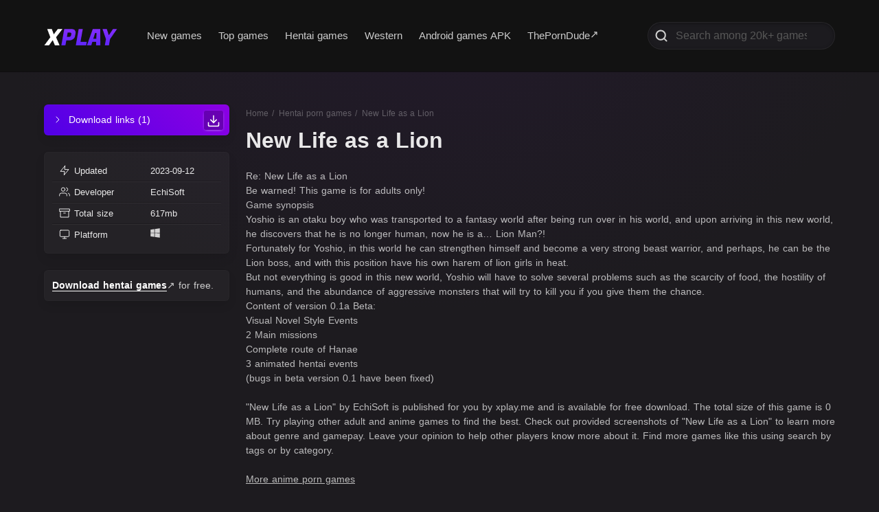

--- FILE ---
content_type: application/javascript; charset=UTF-8
request_url: https://xplay.me/_nuxt/2d1113b.js
body_size: 3743
content:
(window.webpackJsonp=window.webpackJsonp||[]).push([[6],{208:function(t,e){t.exports={domain:"xplay.me",domainApi:"https://api.xplay.me",domainApiLocal:"https://api.xplay.me",itemName:"game",itemSlug:"game",sentryDsn:"https://aad28b8f42904cd5ad9f71d19ab5f7f3@o220965.ingest.sentry.io/5418625"}},211:function(t,e,n){var content=n(223);content.__esModule&&(content=content.default),"string"==typeof content&&(content=[[t.i,content,""]]),content.locals&&(t.exports=content.locals);(0,n(205).default)("65d6967c",content,!0,{sourceMap:!1})},212:function(t,e,n){var content=n(225);content.__esModule&&(content=content.default),"string"==typeof content&&(content=[[t.i,content,""]]),content.locals&&(t.exports=content.locals);(0,n(205).default)("0ad233e2",content,!0,{sourceMap:!1})},214:function(t,e,n){var r=n(235),o=n(208),l=o.domainApi,c=o.domainApiLocal;t.exports={api:function(){return r.create({baseURL:"undefined"==typeof window?c:l})},baseURL:"undefined"==typeof window?c:l}},218:function(t,e,n){"use strict";n(140);var r={name:"Rating",components:{},directives:{},props:{rating:{type:Number,default:0},count:{type:Number,default:0},starWidth:{type:Number,default:12},starHeight:{type:Number,default:12},showText:{type:Boolean,default:!1}},methods:{getStarClass:function(t,e){return e>t?"is-1":e<t&&e+.75>t?"is-075":e<t&&e+.5>t?"is-05":e<t&&e+.25>t?"is-025":"is-0"}}},o=(n(222),n(203)),component=Object(o.a)(r,(function(){var t=this,e=t._self._c;return e("div",[e("div",{staticClass:"star-rating"},t._l(5,(function(n){return e("div",{key:n,staticClass:"star",class:t.getStarClass(n,t.rating),style:{width:t.starWidth+"px",height:t.starHeight+"px"}})})),0),t._v(" "),t.showText?e("div",{staticClass:"stats"},[t._v("\n    "+t._s(Math.round(100*t.rating)/100)+" ("+t._s(t.count)+")\n  ")]):t._e()])}),[],!1,null,"ae34f474",null);e.a=component.exports},222:function(t,e,n){"use strict";n(211)},223:function(t,e,n){var r=n(204)((function(i){return i[1]}));r.push([t.i,".star-rating[data-v-ae34f474]{align-items:center;display:flex}.star-rating .star[data-v-ae34f474]{display:flex}.star-rating .star[data-v-ae34f474]:not(:last-child){margin-right:1px}.stats[data-v-ae34f474]{color:hsla(0,0%,100%,.7);display:block;font-size:12px;text-align:right}.star[data-v-ae34f474]{background-size:cover}.star.is-0[data-v-ae34f474]{background-image:url([data-uri])}.star.is-025[data-v-ae34f474]{background-image:url([data-uri])}.star.is-05[data-v-ae34f474]{background-image:url([data-uri])}.star.is-075[data-v-ae34f474]{background-image:url([data-uri])}.star.is-1[data-v-ae34f474]{background-image:url([data-uri])}",""]),r.locals={},t.exports=r},224:function(t,e,n){"use strict";n(212)},225:function(t,e,n){var r=n(204)((function(i){return i[1]}));r.push([t.i,"a>div[data-v-4ca9676c]{opacity:.9}a>div[data-v-4ca9676c]:hover{opacity:1}img.lazyLoad.isLoaded.isLoading[data-v-4ca9676c]{opacity:0}.category-item-thumb[data-v-4ca9676c]{background:#333;box-shadow:0 0 15px -4px #000;max-height:400px;max-width:100%;min-height:150px}.category-item-title.title[data-v-4ca9676c]{color:hsla(0,0%,100%,.9);margin:10px 0 15px!important;padding:0}.category-item-meta[data-v-4ca9676c]{color:hsla(0,0%,100%,.8);font-size:13px;margin:5px 0}.category-item-meta>span[data-v-4ca9676c]{margin-right:5px}.category-item-desc[data-v-4ca9676c]{color:hsla(0,0%,100%,.7);word-break:break-word}.category-item-tags[data-v-4ca9676c]{margin:12px 0}.censorship[data-v-4ca9676c]{display:inline-block;height:16px;margin:1px 0;opacity:.6;vertical-align:middle;width:16px}.tag:not(body).is-white[data-v-4ca9676c]{background:hsla(0,0%,100%,.1);color:#999}.sml-tag[data-v-4ca9676c]{background:hsla(0,0%,100%,.1);border-radius:3px;padding:0 5px}.platform-tag[data-v-4ca9676c]{padding-top:2px}.platform-tag>i[data-v-4ca9676c]{margin:2px}",""]),r.locals={},t.exports=r},226:function(t,e,n){"use strict";n(206),n(57),n(210),n(230);var r=n(236),o=n(208),l=n.n(o),c={components:{Rating:n(218).a},filters:{toShortDesc:function(t){return t?t.replace("<br>","").replace("<p>","").replace("<br />","").replace("</p>","").substring(0,130)+"...":""},toDateString:function(t){return r.DateTime.fromMillis(Date.parse(t)).toFormat("yyyy-MM-dd")}},props:{isRelated:{type:Boolean,default:function(){return!1}},lazyLoad:{type:Boolean,default:function(){return!1}},item:{type:Object,default:function(){return{}}}},methods:{getLink:function(){return"/".concat(l.a.itemSlug,"/").concat(this.item.link)},getPoster:function(){return"https://xplay.me"+this.item.poster},mapPlatformName:function(t){return{android:"android-plain",win:"windows8-original",linux:"linux-plain",mac:"apple-plain"}[t]}}},d=(n(224),n(203)),component=Object(d.a)(c,(function(){var t=this,e=t._self._c;return e("div",[e("nuxt-link",{attrs:{to:t.getLink()}},[e("div",{staticClass:"category-item-meta tags"},[e("span",[t._v(t._s(t._f("toDateString")(t.item.updatedAt)))]),t._v(" "),e("span",[e("Rating",{attrs:{rating:t.item.rating}})],1),t._v(" "),t.item.os.length?e("span",{staticClass:"platform-tag"},t._l(t.item.os,(function(n){return e("i",{key:n,class:"devicon-"+t.mapPlatformName(n),attrs:{title:n}})})),0):t._e()]),t._v(" "),t.isRelated?e("h4",{staticClass:"title is-5 category-item-title"},[t._v("\n      "+t._s(t.item.title+(t.item.version?" "+t.item.version:""))+"\n    ")]):t._e(),t._v(" "),t.isRelated?t._e():e("h2",{staticClass:"title is-5 category-item-title"},[t._v("\n      "+t._s(t.item.title+(t.item.version?" "+t.item.version:""))+"\n    ")]),t._v(" "),e("div",{staticClass:"category-item-desc"},[t._v("\n      "+t._s(t._f("toShortDesc")(t.item.desc))+"\n    ")])])],1)}),[],!1,null,"4ca9676c",null);e.a=component.exports},332:function(t,e,n){var content=n(470);content.__esModule&&(content=content.default),"string"==typeof content&&(content=[[t.i,content,""]]),content.locals&&(t.exports=content.locals);(0,n(205).default)("5b207b34",content,!0,{sourceMap:!1})},469:function(t,e,n){"use strict";n(332)},470:function(t,e,n){var r=n(204)((function(i){return i[1]}));r.push([t.i,"h1.title.is-1[data-v-ee3f758a]{font-size:2rem}.category-item-wrap[data-v-ee3f758a]{color:hsla(0,0%,100%,.8);font-size:14px;text-align:left}.title-w-counter[data-v-ee3f758a]:after{content:attr(data-counter);font-size:50%;vertical-align:super}a>.title[data-v-ee3f758a]{margin-bottom:1.5rem}.feather[data-v-ee3f758a]{stroke:currentColor;stroke-width:2;stroke-linecap:round;stroke-linejoin:round;fill:none;margin-right:6px;vertical-align:bottom}",""]),r.locals={},t.exports=r},500:function(t,e,n){"use strict";n.r(e);var r=n(40),o=(n(83),n(56),n(135),n(137),n(263)),l=n(214),c=n(208),d=n.n(c),m={components:{ItemCategory:n(226).a,AwardIcon:o.f,ArrowUpIcon:o.d,TrendingUpIcon:o.q},watchQuery:["page"],asyncData:function(t){return Object(r.a)(regeneratorRuntime.mark((function e(){var n,r;return regeneratorRuntime.wrap((function(e){for(;;)switch(e.prev=e.next){case 0:return t.route,t.params,e.next=3,Promise.all([fetch("".concat(l.baseURL,"/category/popular-monthly?limit=10")),fetch("".concat(l.baseURL,"/category/popular-yearly?limit=5")),fetch("".concat(l.baseURL,"/category/top-rated?limit=5"))]);case 3:return n=e.sent,e.next=6,Promise.all([n[0].json(),n[1].json(),n[2].json()]);case 6:return r=e.sent,e.abrupt("return",{monthy:r[0],yearly:r[1],top:r[2],title:{}});case 8:case"end":return e.stop()}}),e)})))()},data:function(){return{monthy:[],yearly:[],top:[]}},head:function(){return{title:"Top adult games available for free from ".concat(d.a.domain,". Best games in all genres, and languages and available for Windows, mac, and android."),meta:[{hid:"description",name:"description",content:"".concat((this.title[this.$route.params.slug]||"").split(" ",", ")," adult porn games free download.")},{hid:"keywords",name:"keywords",content:"".concat((this.title[this.$route.params.slug]||"").split(" ",", "),", adult, games, pictures, porn, hentai, 3d, western, anime, visual, novel, free, download, direct")}]}}},y=(n(469),n(203)),component=Object(y.a)(m,(function(){var t=this,e=t._self._c;return e("div",{staticClass:"section"},[e("div",{staticClass:"container"},[e("nuxt-link",{attrs:{to:"/category/popular-monthly"}},[e("h2",{staticClass:"title is-5 title-w-counter",attrs:{"data-counter":t.yearly.count}},[e("trending-up-icon",{staticClass:"feather--20"}),t._v(" Popular this month\n      ")],1)]),t._v(" "),t._m(0),t._v(" "),e("div",{staticClass:"category-item-wrap columns is-multiline"},t._l(t.monthy.data,(function(t,n){return e("div",{key:n,staticClass:"column is-one-fifth"},[e("ItemCategory",{attrs:{item:t,"lazy-load":n>1}})],1)})),0),t._v(" "),e("nuxt-link",{attrs:{to:"/category/popular-yearly"}},[e("h2",{staticClass:"title is-5 title-w-counter",attrs:{"data-counter":t.yearly.count}},[e("arrow-up-icon",{staticClass:"feather--20"}),t._v(" Best games this year\n      ")],1)]),t._v(" "),t._m(1),t._v(" "),e("div",{staticClass:"category-item-wrap columns is-multiline"},t._l(t.yearly.data,(function(t,n){return e("div",{key:n,staticClass:"column is-one-fifth"},[e("ItemCategory",{attrs:{item:t,"lazy-load":!0}})],1)})),0),t._v(" "),e("nuxt-link",{attrs:{to:"/category/top-rated"}},[e("h2",{staticClass:"title is-5 title-w-counter",attrs:{"data-counter":t.top.count}},[e("award-icon",{staticClass:"feather--20"}),t._v(" Top rated games all time\n      ")],1)]),t._v(" "),t._m(2),t._v(" "),e("div",{staticClass:"category-item-wrap columns is-multiline"},t._l(t.top.data,(function(t,n){return e("div",{key:n,staticClass:"column is-one-fifth"},[e("ItemCategory",{attrs:{item:t,"lazy-load":!0}})],1)})),0)],1)])}),[function(){var t=this._self._c;return t("div",{staticClass:"block is-size-7"},[t("p",[this._v("\n        The list of the most-downloadable games in the last 30 days regardless of platform, language, author, or genre. Fresh games that caught the attention of our users. Including unfinished, demos and non-complete projects. All the games published on our platform in the last month are sorted by downloads. Updated in real-time for you to see the newest and the best.\n      ")])])},function(){var t=this._self._c;return t("div",{staticClass:"block is-size-7"},[t("p",[this._v("\n        The most popular games in the last 365 days are sorted by downloads. This rating includes games in a different language, created by different authors, and made in 3d, 2d, and hentai styles. All the best games were released and published in the last year without filtering them by genre or any other criteria.\n      ")])])},function(){var t=this._self._c;return t("div",{staticClass:"block is-size-7"},[t("p",[this._v("\n        Our golden list. Absolute top of the top. These porn games are loved by everyone. This list is based not on downloads but on ratings and reviews. These sex games provide a verified, really enjoyable experience. If you never played adult games we definitely recommend you to start with games from this category, to understand what is the reason why we all love playing well-done porn games.\n      ")])])}],!1,null,"ee3f758a",null);e.default=component.exports}}]);